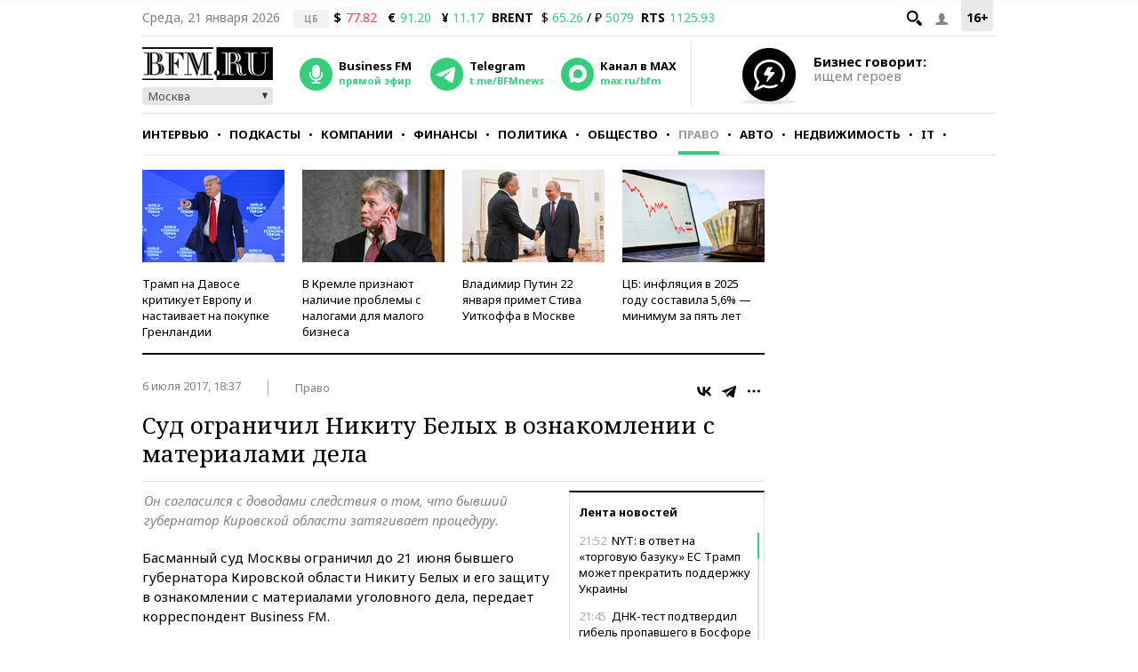

--- FILE ---
content_type: application/javascript
request_url: https://smi2.ru/counter/settings?payload=CMKIAhjV5cePvjM6JDg5MGNkNjNjLWUxZWYtNGU1OS1hNGZmLTZjMzY0Nzk4YWYwMw&cb=_callbacks____0mkoe72r2
body_size: 1517
content:
_callbacks____0mkoe72r2("[base64]");